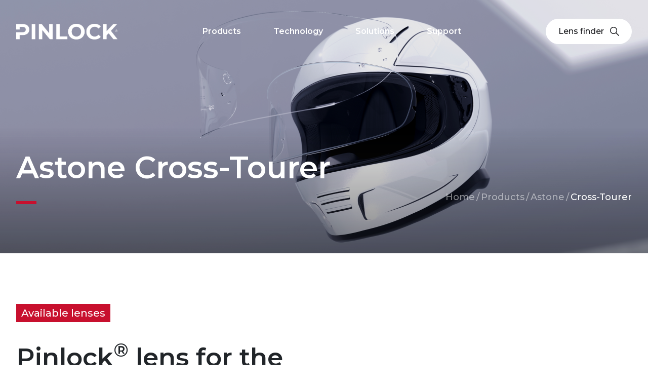

--- FILE ---
content_type: text/html; charset=UTF-8
request_url: https://pinlock.com/brands/Astone/Cross-Tourer
body_size: 5547
content:
<!DOCTYPE html>
<html lang="en" dir="ltr" prefix="content: http://purl.org/rss/1.0/modules/content/  dc: http://purl.org/dc/terms/  foaf: http://xmlns.com/foaf/0.1/  og: http://ogp.me/ns#  rdfs: http://www.w3.org/2000/01/rdf-schema#  schema: http://schema.org/  sioc: http://rdfs.org/sioc/ns#  sioct: http://rdfs.org/sioc/types#  skos: http://www.w3.org/2004/02/skos/core#  xsd: http://www.w3.org/2001/XMLSchema# ">
  <head>
        <meta charset="utf-8" />
<script>window.dataLayer = window.dataLayer || []; dataLayer = [{"drupalLanguage":"en","drupalCountry":"NL","siteName":"Pinlock.com","entityName":"admin","entityType":"node","entityBundle":"brandspage","entityId":"4","entityTitle":"Products","entityTaxonomy":{"tags":{"162":"Partners"}},"userUid":0,"helmmerk":"","helmtype":"","dks":""}];</script>
<link rel="icon" type="image/png" href="/themes/contrib/basic/favicon//favicon-96x96.png" sizes="96x96"/>
<link rel="icon" type="image/svg+xml" href="/themes/contrib/basic/favicon//favicon.svg"/>
<link rel="shortcut icon" href="/themes/contrib/basic/favicon//favicon.ico"/>
<link rel="apple-touch-icon" sizes="180x180" href="/themes/contrib/basic/favicon//apple-touch-icon.png"/>
<link rel="manifest" href="/themes/contrib/basic/favicon//site.webmanifest"/>
<meta name="favicon-generator" content="Drupal responsive_favicons + realfavicongenerator.net" />
<meta name="Generator" content="Drupal 9 (https://www.drupal.org)" />
<meta name="MobileOptimized" content="width" />
<meta name="HandheldFriendly" content="true" />
<meta name="viewport" content="width=device-width, initial-scale=1.0" />
<link rel="stylesheet" href="https://fonts.googleapis.com/css?family=Montserrat:100,300,600,500,700&amp;subset=latin-ext" media="all" />
<link rel="icon" href="/sites/default/files/qrcode_p2025_0.png" type="image/png" />
<script>(function(w,d,s,l,i){w[l]=w[l]||[];w[l].push({'gtm.start':new Date().getTime(),event:'gtm.js'});var f=d.getElementsByTagName(s)[0];var j=d.createElement(s);var dl=l!='dataLayer'?'&l='+l:'';j.src='https://www.googletagmanager.com/gtm.js?id='+i+dl+'';j.async=true;f.parentNode.insertBefore(j,f);})(window,document,'script','dataLayer','GTM-KR37SVV');</script>

    <title>Products | Astone Cross-Tourer Pinlock.com</title>
    <link rel="stylesheet" media="all" href="/core/themes/stable/css/system/components/ajax-progress.module.css?t948uu" />
<link rel="stylesheet" media="all" href="/core/themes/stable/css/system/components/align.module.css?t948uu" />
<link rel="stylesheet" media="all" href="/core/themes/stable/css/system/components/autocomplete-loading.module.css?t948uu" />
<link rel="stylesheet" media="all" href="/core/themes/stable/css/system/components/fieldgroup.module.css?t948uu" />
<link rel="stylesheet" media="all" href="/core/themes/stable/css/system/components/container-inline.module.css?t948uu" />
<link rel="stylesheet" media="all" href="/core/themes/stable/css/system/components/clearfix.module.css?t948uu" />
<link rel="stylesheet" media="all" href="/core/themes/stable/css/system/components/details.module.css?t948uu" />
<link rel="stylesheet" media="all" href="/core/themes/stable/css/system/components/hidden.module.css?t948uu" />
<link rel="stylesheet" media="all" href="/core/themes/stable/css/system/components/item-list.module.css?t948uu" />
<link rel="stylesheet" media="all" href="/core/themes/stable/css/system/components/js.module.css?t948uu" />
<link rel="stylesheet" media="all" href="/core/themes/stable/css/system/components/nowrap.module.css?t948uu" />
<link rel="stylesheet" media="all" href="/core/themes/stable/css/system/components/position-container.module.css?t948uu" />
<link rel="stylesheet" media="all" href="/core/themes/stable/css/system/components/progress.module.css?t948uu" />
<link rel="stylesheet" media="all" href="/core/themes/stable/css/system/components/reset-appearance.module.css?t948uu" />
<link rel="stylesheet" media="all" href="/core/themes/stable/css/system/components/resize.module.css?t948uu" />
<link rel="stylesheet" media="all" href="/core/themes/stable/css/system/components/sticky-header.module.css?t948uu" />
<link rel="stylesheet" media="all" href="/core/themes/stable/css/system/components/system-status-counter.css?t948uu" />
<link rel="stylesheet" media="all" href="/core/themes/stable/css/system/components/system-status-report-counters.css?t948uu" />
<link rel="stylesheet" media="all" href="/core/themes/stable/css/system/components/system-status-report-general-info.css?t948uu" />
<link rel="stylesheet" media="all" href="/core/themes/stable/css/system/components/tabledrag.module.css?t948uu" />
<link rel="stylesheet" media="all" href="/core/themes/stable/css/system/components/tablesort.module.css?t948uu" />
<link rel="stylesheet" media="all" href="/core/themes/stable/css/system/components/tree-child.module.css?t948uu" />
<link rel="stylesheet" media="all" href="/modules/custom/pinlock/pinlock.css?t948uu" />
<link rel="stylesheet" media="all" href="/core/modules/layout_discovery/layouts/onecol/onecol.css?t948uu" />
<link rel="stylesheet" media="all" href="/themes/contrib/basic/dist/index.css?t948uu" />
<link rel="stylesheet" media="all" href="/themes/contrib/basic/css/theme/product.css?t948uu" />
<link rel="stylesheet" media="all" href="/themes/contrib/basic/css/update.css?t948uu" />
<link rel="stylesheet" media="all" href="/themes/contrib/basic/CircularProgressButton/css/normalize.css?t948uu" />
<link rel="stylesheet" media="all" href="/themes/contrib/basic/CircularProgressButton/css/component.css?t948uu" />
<link rel="stylesheet" media="all" href="/sites/default/files/admin-style.css?t948uu" />

    

  </head>
          
      <body class="fontyourface page-node-4-Astone-Cross-Tourer section-node role--anonymous with-subnav node_type_brandspage no-sidebar">
    <div id="skip">
      <a href="#main-menu" class="visually-hidden focusable skip-link">
        Skip to main navigation
      </a>
    </div>
    
    
      <div class="dialog-off-canvas-main-canvas" data-off-canvas-main-canvas>
    



<style>
    .field-faq-categories h3.faqfield-question {
        justify-content: initial;
    }
    .field-faq-categories h4.faqfield-question {
        justify-content: initial;
        align-items: center;
        margin-bottom: 15px;
        font-size: 18px;
        font-weight: 600;
        display: flex;
        justify-content: space-between;
    }
    .field-faq-categories h4.faqfield-question:after {
    content: "";
    height: 40px;
    width: 40px;
    background: url(themes/contrib/basic/dist/icon-circle-plus.a6413b09.svg) 0 0 / contain no-repeat;
    margin-left: 10px;
    display: block;
    cursor: pointer;
}

.field-faq-categories h4.faqfield-question.--active:after {
  background: url("themes/contrib/basic/dist/icon-circle-minus.1e24028e.svg") 0 0 / contain no-repeat;
}
    
    .fog_performances_levels__levels .fog_performance_level__anti-fog-performance > div:nth-of-type(1) h3,
    .viewmode-mp4autolooptext .video__title h3,
    .blocktype-big-and-small-media-block .video__title h3,
     .video__title h3,
    .contact_page__contact-information h6,
    .contact_page__form-title,
    .nodetype_brandspage .helmet .helmet__name {
        line-height: var(--bs-body-line-height);
    }
    .fog_performances_levels__levels .fog_performance_level__anti-fog-performance > div:nth-of-type(1) h3 {
        font-size: 18px;
        font-weight: 600;
    }

    .nodetype_contact_page .content-blocks > .layout__region--first .field-form-title h3{
        font-size: 20px;
    }
    
    .contact_page__contact-information h6 {
        font-size: 18px;
        font-weight: 600;
    }
    .custommadeblock,
    .certifiedbrand {
        border-top: 1px solid #e8e8e9;
        padding-top: 100px;
    }
    .custommadeblock  p,
    .certifiedbrand p {
        margin: 0;
    }
    body.node_type_brandspage .footer {
        margin-top: 100px;
    }
    @media (min-width:992px) {
   
        .block-pinsystems .field-pin-systems > div .pin_system__pin-name h3{
            line-height: var(--bs-body-line-height);
            margin-bottom: 0;
            font-size: 22px;
        }
        .video__title  h3 {
            margin-top: 32px;
            font-size: 20px;
         }
         .blocktype-big-and-small-media-block .video__title h3 {
            margin-top: 0;
            font-size: 28px;
        }
         .field-videos-block .video__title h3 {
            margin-top: 40px;
            font-size: 22px;
        }
        .field-subtitle h2{
            margin-top: 40px;
            font-size: 50px;
            font-weight: 600;
        }
        .videos_block__subtitle.field-subtitle h2{
            margin-top: 0;
        }
        .nodetype_contact_page .content-blocks > .layout__region--first .field-form-title h3 {
            font-size: 34px;
        }
        .nodetype_brandspage .content-blocks .layout__region--first .field-subtitle h2 {
            margin-top: 0;
        }
    }
    @media (max-width:991.8px) {
        .custommadeblock,
        .certifiedbrand {
            padding-top: 50px;
            margin-top: 0;
        }
        body.node_type_brandspage .footer {
            margin-top: 50px;
        }
        .block-pinsystems .field-pin-systems > div .pin_system__pin-name h3{
            line-height: var(--bs-body-line-height);
            margin-bottom: 0;
            font-size: 20px;
        }
         .video__title  h3,
        .field-subtitle h2{
            margin-top: 20px;
            font-size: 30px;
        }
        .blocktype-big-and-small-media-block .video__title h3 {
            margin-top: 0;
            font-size: 22px;
        }
        .field-videos-block .video__title h3 {
            margin-top: 32px;
            font-size: 20px;
        }
        .videos_block__subtitle.field-subtitle h2{
            margin-top: 0;
        }
    }
    .blocktype-large-slideshow .field-large-slides .blocktype-large-slide .large_slide__name h3,
    .viewmode-mp4autolooptext .video__title h3 {
        font-size: inherit;
        margin: inherit;
        line-height: var(--bs-body-line-height);
    }

</style>
    <div class="helmetpagecontainer status_Available layout-container">

        <!-- ______________________ HEADER _______________________ -->

                                                    <span headerperformance="p70"></span>
                                                            <style>
                            .hero {
                                background-image: url("/sites/default/files/styles/compressed/public/2023-02/brands-hero.png?itok=Hb6a9xUo");
                            }
                        </style>
                                    
            
            <div class="hero nodetype_brandspage ">
                
                <div class="hero__gradient"></div>

                <div class="container-xxl hero__header-region">

                                        
                      <div id="block-basic-page-title" class="block-core block-basic-page-title">
  
    
      
  <h1>Astone Cross-Tourer</h1>


  </div>



                    
                                          <nav class="breadcrumb" role="navigation" aria-labelledby="breadcrumb">
    <h2 id="system-breadcrumb" class="visually-hidden">Breadcrumb</h2>

    <ol class="breadcrumbs">
          <li class="breadcrumbs__item">
                  <a class="breadcrumbs__link" href="/">Home</a>
                          <div class="breadcrumbs__icon" aria-hidden="true"> / </div>
              </li>
          <li class="breadcrumbs__item">
                  <a class="breadcrumbs__link" href="/brands">Products</a>
                          <div class="breadcrumbs__icon" aria-hidden="true"> / </div>
              </li>
          <li class="breadcrumbs__item">
                  <a class="breadcrumbs__link" href="/brands/Astone">Astone</a>
                          <div class="breadcrumbs__icon" aria-hidden="true"> / </div>
              </li>
          <li class="breadcrumbs__item">
                  Cross-Tourer
                      </li>
        </ol>
  </nav>

                                    </div>
            </div>

            <header class="header" data-scroll>
                <div class="container-xxl d-flex justify-content-between">
                      <div id="block-basic-branding" class="block-system block-basic-branding">
  
    
            <a href="/" title="Home" rel="home" class="header__logo">
      <img src="/themes/contrib/basic/logo.svg" alt="Home" />
    </a>
          </div>
<nav class="navbar" role="navigation" aria-labelledby="block-basic-main-menu-menu" id="block-basic-main-menu" class="block block-menu navigation menu--main">
            
  <h2 class="visually-hidden" id="block-basic-main-menu-menu">Main navigation</h2>
  

        
              <ul class="navbar__menu">
                    <li class="navbar__item">
        <a href="/" data-drupal-link-system-path="&lt;front&gt;">Home</a>
              </li>
                <li class="navbar__item">
        <a href="/brands" data-drupal-link-system-path="node/4">Products</a>
              </li>
                <li class="navbar__item">
        <a href="/technology" data-drupal-link-system-path="node/14">Technology</a>
              </li>
                <li class="navbar__item">
        <a href="/products/solutions" data-drupal-link-system-path="node/2">Solutions</a>
              </li>
                <li class="navbar__item">
        <a href="/support" data-drupal-link-system-path="node/3">Support</a>
              </li>
        </ul>

    <hr class="navbar__divider">

    <div class="navbar__socials">
      <div id="block-sociallinks--2" class="block-block-content block-sociallinks--2 blocktype-basic viewmode-full">
  
    
        
            <div class="page__body basic__body body"><div class="footer-bottom__social-list"><a class="icon--fb" href="https://www.facebook.com/pinlocksystems" target="_blank">facebook</a> <a class="icon--ig" href="https://www.instagram.com/pinlocksystems/" target="_blank">instagram</a> <a class="icon--lnkdn" href="https://linkedin.com/company/pinlock-fog-free-systems" target="_blank">linkedin</a> <a class="icon--yt" href="https://www.youtube.com/pinlock" target="_blank">youtube</a></div>
</div>
      


  </div>

   </div>
  


  </nav>
<div class="lens-finder">
  <div class="lens-finder__backdrop d-none" data-toggles='{"body": "disable-scrolling-mobile", ".lens-finder-toggle":"hidden--desktop", ".navbar" : "d-none", ".lens-finder" : "lens-finder--active", ".lens-finder__backdrop" : "d-none", ".lens-finder__back-button--desktop" : "d-none", ".header": "header__lens-finder--active"}'></div>
  <div class="lens-finder__input-container">
    <button class="lens-finder__back-button--mobile" data-toggles='{"exeption": {"isActiveClass": "navbar--active", "toggleEl": "body"}, ".lens-finder": "hidden--mobile", "body": "disable-scrolling-mobile", ".navbar" : "d-none", ".lens-finder":"lens-finder--active", ".header": "header__lens-finder--active"}' type="button">
      <span class="icon">back</span>
    </button>
    <div class="lens-finder__input-wrapper">
      <input class="lens-finder__input" placeholder="Search " data-lens-finder type="text" />
      <button type="button" class="lens-finder__submit-button" type="button">submit<span class="icon"></span></button>
      <button class="lens-finder__input--reset-button d-none" type="button">reset<span class="icon"></span></button>
    </div>
    <div class="lens-finder__results"></div>
  </div>
</div>


<div class="header__toggles">
  <button class="lens-finder__back-button--desktop hidden--mobile d-none" data-toggles='{".lens-finder-toggle":"hidden--desktop", "body": "disable-scrolling-mobile", ".navbar" : "d-none", ".lens-finder":"lens-finder--active", ".lens-finder__backdrop" : "d-none", ".lens-finder__back-button--desktop": "d-none", ".header": "header__lens-finder--active"}' type="button">
    <span class="icon"></span>back
  </button>
  <button class="lens-finder-toggle" data-toggles='{"exception": {"toggleEl": "body"}, ".lens-finder-toggle":"hidden--desktop", ".lens-finder__back-button--desktop": "d-none", "body": "disable-scrolling-mobile", ".navbar" : "d-none", ".lens-finder":"lens-finder--active", ".lens-finder__backdrop" : "d-none", ".header": "header__lens-finder--active"}' type="button">
    Lens finder 
    <span class="icon">icon</span>
  </button>
  <button class="nav-toggle" data-toggles='{".nav-toggle": "is--active", ".header": "navbar--active", ".navbar" : "d-flex", "body": "disable-scrolling-mobile"}'>
    <span></span>
    <span></span>
    <span></span>
  </button>
</div>

                </div>
            </header>
        
        
        <!-- ______________________ MAIN _______________________ -->

        <div id="main" class="main nodetype_brandspage subtype_helmetpage">
            <div class="container-xxl">
                <div id="content-wrapper">
                    <section id="content">

                        <div id="content-header">
                                                            <div id="highlighted">  <div data-drupal-messages-fallback class="hidden"></div>

</div>
                            
                            

                            
                            
                            

                            
                            
                        </div><!-- /#content-header -->

                        <div id="content-area">

                                                                                                <div class="tag">Available lenses</div>                                    <div class="subtitlerow">
                                        <h2 class="subtitle">
                                                                                            Pinlock<sup>®</sup>  lens for the Astone Cross-Tourer helmet
                                            
                                        </h2>
                                                                                    <div class="brandlogo"><a href="/brands/Astone"><img alt="Astone" src="/vgenerator/logos/Astone.eps.svg "/></a></div>
                                                                                
                                    </div>
                                
                                                            
                              

                                                            <!-- nodetype_brandpage -->
                                                                                                 <!-- /nodetype_brandpage_helmetpage -->
                            
                                                                                        


                                                                                                                                        <div class="helmet-page lens-colors-block">
                                            <div class="lens-colors-block__items" foundby="basic_findvizor"
                                                    dks="DKS167">
                                                                                                    <a href="/brands/Astone/Cross-Tourer/Clear" vp="PASTori03N"
                                                        class="lens-colors-block__item" kleur="Clear"
                                                        dks="167">
                                                        <div class="lens-colors-block__image-container"><img
                                                                    src="/sites/default/files/renders3d/dks167_c_70_3d_w.thumb.png" alt="Pinlock lens Astone Cross-Tourer DKS167 Clear" /></div>
                                                        <h3 class="lens-colors-block__item__color"
                                                            kleur="Clear">Clear
                                                            <span></span></h3>
                                                        <p class="lens-colors-block__item__description">All day use.</p>
                                                        <span class="lens-colors-block__item__link"
                                                                href="/brands/Astone/Cross-Tourer/Clear"><span
                                                                    class="lens-colors-block__item__link__label">More info</span></span>
                                                    </a>
                                                                                            </div>
                                        </div>
                                                                                                                                                            <div class="custommadeblock">
                                    <h4>Custom made</h4>
                                    <p>
                                        This lens is specifically designed for the Astone Cross-Tourer helmet and only fits this visor with Two Component Pins. 
                                        To find the correct Pinlock<sup>®</sup> lens, check the DKS167 product code. 
                                        Pinlock<sup>®</sup> lenses are not sold directly by us, so we recommend searching online or visiting your local store.
                                    </p>
                                </div>

                            

                        </div> <!-- /#content-area -->

                    </section><!-- /#content -->

                    
                    
                </div><!-- /#content-wrapper -->
            </div><!-- /.container -->
                                </div><!-- /#main -->

        <!-- ______________________ FOOTER _______________________ -->

                                <footer class="footer">
                <div class="container-xxl">
                    <div class="footer__region">
                                                  <div id="block-footerlogo--2" class="block-footerlogo block-block-content block-footerlogo--2 blocktype-basic viewmode-full">
  
    
        
            <div class="page__body basic__body body"><p>Focus on the ride</p>
</div>
      


  </div>
<nav class="navbar" role="navigation" aria-labelledby="block-basic-footer-menu" id="block-basic-footer" class="block block-menu navigation menu--footer">
            
  <h2 class="visually-hidden" id="block-basic-footer-menu">Footer menu</h2>
  

        
              <ul class="navbar__menu">
                    <li class="navbar__item navbar__item--expanded">
        <span>About</span>
                                <ul class="navbar__menu">
                    <li class="navbar__item">
        <a href="/about-us" data-drupal-link-system-path="node/38">About us</a>
              </li>
                <li class="navbar__item">
        <a href="/contact" data-drupal-link-system-path="contact">Contact</a>
              </li>
        </ul>

    <hr class="navbar__divider">

    <div class="navbar__socials">
      <div id="block-sociallinks--2" class="block-block-content block-sociallinks--2 blocktype-basic viewmode-full">
  
    
        
            <div class="page__body basic__body body"><div class="footer-bottom__social-list"><a class="icon--fb" href="https://www.facebook.com/pinlocksystems" target="_blank">facebook</a> <a class="icon--ig" href="https://www.instagram.com/pinlocksystems/" target="_blank">instagram</a> <a class="icon--lnkdn" href="https://linkedin.com/company/pinlock-fog-free-systems" target="_blank">linkedin</a> <a class="icon--yt" href="https://www.youtube.com/pinlock" target="_blank">youtube</a></div>
</div>
      


  </div>

   </div>
  
              </li>
                <li class="navbar__item navbar__item--expanded">
        <span>Legal</span>
                                <ul class="navbar__menu">
                    <li class="navbar__item">
        <a href="/disclaimer" data-drupal-link-system-path="node/30">Disclaimer</a>
              </li>
                <li class="navbar__item">
        <a href="/intellectual-property" data-drupal-link-system-path="node/35">Intellectual property</a>
              </li>
                <li class="navbar__item">
        <a href="/warranty" data-drupal-link-system-path="node/36">Warranty</a>
              </li>
        </ul>

    <hr class="navbar__divider">

    <div class="navbar__socials">
      <div id="block-sociallinks--2" class="block-block-content block-sociallinks--2 blocktype-basic viewmode-full">
  
    
        
            <div class="page__body basic__body body"><div class="footer-bottom__social-list"><a class="icon--fb" href="https://www.facebook.com/pinlocksystems" target="_blank">facebook</a> <a class="icon--ig" href="https://www.instagram.com/pinlocksystems/" target="_blank">instagram</a> <a class="icon--lnkdn" href="https://linkedin.com/company/pinlock-fog-free-systems" target="_blank">linkedin</a> <a class="icon--yt" href="https://www.youtube.com/pinlock" target="_blank">youtube</a></div>
</div>
      


  </div>

   </div>
  
              </li>
                <li class="navbar__item navbar__item--expanded">
        <span>For partners</span>
                                <ul class="navbar__menu">
                    <li class="navbar__item">
        <a href="https://portal.pinlock.com/" target="_blank">Pinlock portal</a>
              </li>
        </ul>

    <hr class="navbar__divider">

    <div class="navbar__socials">
      <div id="block-sociallinks--2" class="block-block-content block-sociallinks--2 blocktype-basic viewmode-full">
  
    
        
            <div class="page__body basic__body body"><div class="footer-bottom__social-list"><a class="icon--fb" href="https://www.facebook.com/pinlocksystems" target="_blank">facebook</a> <a class="icon--ig" href="https://www.instagram.com/pinlocksystems/" target="_blank">instagram</a> <a class="icon--lnkdn" href="https://linkedin.com/company/pinlock-fog-free-systems" target="_blank">linkedin</a> <a class="icon--yt" href="https://www.youtube.com/pinlock" target="_blank">youtube</a></div>
</div>
      


  </div>

   </div>
  
              </li>
        </ul>

    <hr class="navbar__divider">

    <div class="navbar__socials">
      <div id="block-sociallinks--2" class="block-block-content block-sociallinks--2 blocktype-basic viewmode-full">
  
    
        
            <div class="page__body basic__body body"><div class="footer-bottom__social-list"><a class="icon--fb" href="https://www.facebook.com/pinlocksystems" target="_blank">facebook</a> <a class="icon--ig" href="https://www.instagram.com/pinlocksystems/" target="_blank">instagram</a> <a class="icon--lnkdn" href="https://linkedin.com/company/pinlock-fog-free-systems" target="_blank">linkedin</a> <a class="icon--yt" href="https://www.youtube.com/pinlock" target="_blank">youtube</a></div>
</div>
      


  </div>

   </div>
  


  </nav>

 
                                            </div>
                </div>
            </footer><!-- /#footer -->
                                        <footer class="footer-bottom">
                <div class="container-xxl">
                    <div class="footer-bottom__region">
                                                  <div id="block-sociallinks--2" class="block-block-content block-sociallinks--2 blocktype-basic viewmode-full">
  
    
        
            <div class="page__body basic__body body"><div class="footer-bottom__social-list"><a class="icon--fb" href="https://www.facebook.com/pinlocksystems" target="_blank">facebook</a> <a class="icon--ig" href="https://www.instagram.com/pinlocksystems/" target="_blank">instagram</a> <a class="icon--lnkdn" href="https://linkedin.com/company/pinlock-fog-free-systems" target="_blank">linkedin</a> <a class="icon--yt" href="https://www.youtube.com/pinlock" target="_blank">youtube</a></div>
</div>
      


  </div>
<nav class="navbar" role="navigation" aria-labelledby="block-footerbottom-menu" id="block-footerbottom" class="block block-menu navigation menu--footer-bottom">
            
  <h2 class="visually-hidden" id="block-footerbottom-menu">Footer bottom</h2>
  

        
              <ul class="navbar__menu">
                    <li class="navbar__item">
        <span>© Pinlock 2024</span>
              </li>
        </ul>

    <hr class="navbar__divider">

    <div class="navbar__socials">
      <div id="block-sociallinks--2" class="block-block-content block-sociallinks--2 blocktype-basic viewmode-full">
  
    
        
            <div class="page__body basic__body body"><div class="footer-bottom__social-list"><a class="icon--fb" href="https://www.facebook.com/pinlocksystems" target="_blank">facebook</a> <a class="icon--ig" href="https://www.instagram.com/pinlocksystems/" target="_blank">instagram</a> <a class="icon--lnkdn" href="https://linkedin.com/company/pinlock-fog-free-systems" target="_blank">linkedin</a> <a class="icon--yt" href="https://www.youtube.com/pinlock" target="_blank">youtube</a></div>
</div>
      


  </div>

   </div>
  


  </nav>


                                            </div>
                </div>
            </footer><!-- /#footer -->
            </div><!-- /.layout-container -->


    <!-- temporary video only homepage -->



  </div>

    
    <script type="application/json" data-drupal-selector="drupal-settings-json">{"path":{"baseUrl":"\/","scriptPath":null,"pathPrefix":"","currentPath":"node\/4\/Astone\/Cross-Tourer","currentPathIsAdmin":false,"isFront":false,"currentLanguage":"en"},"pluralDelimiter":"\u0003","suppressDeprecationErrors":true,"dataLayer":{"defaultLang":"en","languages":{"nl":{"id":"nl","name":"Dutch","direction":"ltr","weight":0},"en":{"id":"en","name":"English","direction":"ltr","weight":1}}},"tablesorter":{"zebra":1,"odd":"odd","even":"even"},"user":{"uid":0,"permissionsHash":"a24b4a531a4a2ed84cb3b2230058fe6556b0cb49853ccb055901cd6ea6fc4e28"}}</script>
<script src="/core/assets/vendor/jquery/jquery.min.js?v=3.6.3"></script>
<script src="/core/misc/drupalSettingsLoader.js?v=9.5.2"></script>
<script src="/core/misc/drupal.js?v=9.5.2"></script>
<script src="/core/misc/drupal.init.js?v=9.5.2"></script>
<script src="/modules/contrib/datalayer/js/datalayer.js?v=1.x"></script>
<script src="/themes/contrib/basic/CircularProgressButton/js/modernizr.custom.js?v=9.5.2"></script>
<script src="/themes/contrib/basic/CircularProgressButton/js/classie.js?v=9.5.2"></script>
<script src="/themes/contrib/basic/CircularProgressButton/js/uiProgressButton.js?v=9.5.2"></script>
<script src="/themes/contrib/basic/dist/index.js?v=9.5.2"></script>
<script src="/themes/contrib/basic/basic.js?v=9.5.2"></script>
<script src="/libraries/tablesorter/dist/js/jquery.tablesorter.min.js?v=1.x"></script>
<script src="/libraries/tablesorter/dist/js/extras/jquery.metadata.min.js?v=1.x"></script>
<script src="/libraries/tablesorter/dist/js/extras/jquery.tablesorter.pager.min.js?v=1.x"></script>
<script src="/modules/contrib/tablesorter/js/tablesortervar.js?v=1.x"></script>

      </body>
</html>


--- FILE ---
content_type: text/css
request_url: https://pinlock.com/themes/contrib/basic/css/theme/product.css?t948uu
body_size: 4249
content:
body.page-product #header.novizor {
  display: block !important;
}

body.page-product #block-lensfinder.vizornotfound {
  background: black;
  padding: 50px 20px;
  border-radius: 10px;
  margin-top: 30px;
}

body.page-product #block-lensfinder.vizornotfound .message {
  margin-bottom: 30px;
  color: white;
  text-align: left;
}

body.page-product #block-lensfinder.vizornotfound .inputcontainer {
  margin-top: 20px;
  display: block !important;
}

body.page-product .addbookmark,
body.page-product .productpage__images-block,
body.page-product .wheretobuy {
  display: none;
}

body.page-product #footer .menu-item {
  display: none;
}

body.page-product #footer-bottom {
  display: none;
}

body.page-product #footer-bottom .menu-item {
  display: none;
}

body.page-product h1, body.page-product h2, body.page-product h3, body.page-product h4, body.page-product h5, body.page-product h6 {
  font-family: 'Montserrat', Helvetica !important;
}

body.page-product #header {
  display: none;
}

body.page-product .productmenubar {
  display: -webkit-box;
  display: -ms-flexbox;
  display: flex;
  line-height: 50px;
  height: 80px;
  border-bottom: 1px solid var(--hr-grey);
}

body.page-product .productmenubar .pinlocklogo {
  background-repeat: no-repeat;
  background-size: auto 31px;
  background-position: left center;
  height: 70px;
  width: 200px;
  position: relative;
  margin-top: 3px;
  background-position: center center;
}

body.page-product .productmenubar .pinlocklogo.max_MaxVision {
  background-position: top center;
}

body.page-product .productmenubar .maxvision {
  display: none;
  /* in logofile now 2022-11-01 */
  position: absolute;
  left: -1px;
  bottom: 0;
  -ms-flex-item-align: end;
      align-self: flex-end;
}

body.page-product .productmenubar .maxvision .tm {
  text-transform: uppercase;
  font-size: 4px;
  vertical-align: super;
}

body.page-product .productmenubar .max_Original .maxvision {
  display: none;
}

body.page-product .productmenubar .addbookmark,
body.page-product .productmenubar .closeproduct {
  margin-top: 10px;
}

body.page-product .productmenubar .addbookmark {
  text-align: right;
  -webkit-box-flex: 1;
      -ms-flex-positive: 1;
          flex-grow: 1;
  height: 100%;
}

body.page-product .productmenubar .addbookmark > span {
  display: inline-block;
  border-bottom: 1px solid var(--rich-black);
  padding: 0 10px;
  height: 38px;
  margin-right: 20px;
}

body.page-product .productmenubar .addbookmark > span:after {
  content: '';
  background-repeat: no-repeat;
  background-image: url("../../images/pinlockicons/Fill 1161.svg");
  background-position: right center;
  width: 20px;
  height: 100%;
  display: inline-block;
  margin-left: 20px;
  height: 16px;
}

body.page-product .productmenubar .closeproduct {
  border: 1px solid var(--rich-black);
  border-radius: 50%;
  width: 50px;
  height: 50px;
  text-align: center;
  line-height: 50px;
  background: no-repeat url("../../images/pinlockicons/Shape 35.svg");
  background-position: center center;
  -ms-flex-negative: 0;
      flex-shrink: 0;
  display: none;
}

.productheader {
  background: #F5F5F5;
}

.productheader.p30 {
  background: #F5F5F5;
}

.productheader .headercontainer {
  max-width: 1900px;
  padding: 20px 100px 100px 100px;
  padding: 20px 20px 100px 20px;
  padding: 20px 0 100px 0;
}

.productheader .vizortop {
  margin-top: 100px;
  grid-template-columns: 1fr 50%;
  display: grid;
  margin-bottom: 80px;
}

.productheader .vizortop .vizorimage {
  margin-right: 20%;
}

.productheader .vizortop .vizorlogo {
  height: 90px;
  width: auto;
  margin-bottom: 50px;
}

.productheader .vizortop .vizorlogo img {
  height: 100%;
}

.productheader .vizortop .madefor {
  text-transform: uppercase;
  font-size: 16px;
  font-weight: 700;
}

.productheader .vizortop .vp {
  font-size: 60px;
  font-weight: 600;
}

.productheader .props {
  grid-template-columns: minmax(100px, auto) 1fr 1fr 1fr 1fr;
  -webkit-column-gap: 50px;
     -moz-column-gap: 50px;
          column-gap: 50px;
  display: grid;
}

.productheader .prop label {
  font-size: 16px;
  text-transform: uppercase;
  font-weight: 700;
}

.productheader .prop span {
  font-size: 18px;
  font-weight: 400;
  font-weight: 300;
}

.productheader .prop span > span {
  line-height: 20px;
  height: 20px;
  display: inline-block;
  line-height: 30px;
  height: 30px;
  display: block;
}

.productheader .prop span > span:before {
  content: '';
  display: inline-block;
  width: 20px;
  height: 20px;
  background-repeat: no-repeat;
  margin-right: 10px;
  margin-bottom: -4px;
}

.productheader .prop .antifog:before {
  background-image: url("../../images/antifog.svg");
}

.productheader .prop .maxvision:before {
  background-image: url("../../images/maxvision.svg");
}

.videolinks .watchvideo {
  height: 40px;
  line-height: 40px;
  padding-right: 60px;
  padding-right: 35px;
  position: relative;
  padding-left: 23px;
  padding-right: 47px;
  margin-right: 30px;
}

.videolinks .watchvideo:after {
  content: '';
  background: no-repeat url("../../images/play.svg");
  background-position: calc(100% - 18px) center;
  position: absolute;
  left: -8px;
  top: 0;
  width: 100%;
  height: 100%;
}

.downloadguide {
  padding-right: 60px;
  background: no-repeat url("../../images/download.svg");
  background-position: calc(100% - 12px) 6px;
  display: inline-block;
  height: 40px;
  height: 34px;
  padding-right: 35px;
  -webkit-transition: background 0.3s;
  -o-transition: background 0.3s;
  transition: background 0.3s;
}

.downloadguide:hover {
  background-position: calc(100% - 12px) 20px;
}

#block-productvideos {
  position: relative;
}

#block-productvideos .controls {
  position: absolute;
  display: block;
  right: 0;
  bottom: 80px;
}

#block-productvideos .controls a {
  width: 50px;
  height: 50px;
  display: inline-block;
  background-repeat: no-repeat;
}

#block-productvideos .controls a.prev {
  background-image: url("../../images/next.svg");
  -webkit-transform: rotate(180deg);
      -ms-transform: rotate(180deg);
          transform: rotate(180deg);
  margin-right: 20px;
}

#block-productvideos .controls a.next {
  background-image: url("../../images/next.svg");
}

.videos_block__videos {
  scroll-behavior: smooth;
  overflow-x: scroll;
  overflow-y: hidden;
  white-space: nowrap;
  margin-bottom: 80px;
  margin-bottom: 90px;
  position: relative;
}

.videos_block__videos .video__guide.field-guide {
  display: none;
}

.videos_block__videos div, .videos_block__videos article {
  display: inline-block;
  width: auto;
  width: 100%;
}

.videos_block__videos .video__thumbnail {
  display: none;
}

.videos_block__videos .field-title {
  display: block;
  position: absolute;
  left: 0;
  bottom: 75px;
  bottom: 80px;
  font-size: 22px;
  font-weight: 600;
  margin-top: 20px;
  position: static;
}

.videos_block__videos video {
  margin-bottom: 80px;
  margin-right: 30px;
  height: auto;
}

.videos_block__videos article {
  position: relative;
  white-space: normal;
}

.videos_block__videos .videolinks {
  display: block;
  margin-bottom: 10px;
}

.videos_block__videos .progress {
  display: none;
  position: absolute;
  right: 50px;
  bottom: 170px;
}

.videos_block__videos:hover .progress {
  display: inline-block;
}

.videos_block__videos .progress-ring__circle {
  -webkit-transform: rotate(-90deg);
      -ms-transform: rotate(-90deg);
          transform: rotate(-90deg);
  -webkit-transform-origin: 50% 50%;
      -ms-transform-origin: 50% 50%;
          transform-origin: 50% 50%;
}

.field-images-block .layout__region--first {
  position: relative;
}

.field-images-block {
  background-color: var(--rich-black);
  color: white;
  padding: 50px 120px;
  max-width: 1840px;
  margin: 0 auto;
  padding-bottom: 0;
}

.field-images-block h2 {
  font-family: 'Montserrat', Arial;
  font-weight: 300;
  font-weight: 500;
  display: inline-block;
  color: var(--white);
  padding: 0 7px;
  margin-bottom: 10px;
  margin-bottom: 25px;
  background-color: var(--vivid-red);
  font-size: 1.5vw;
  font-size: 20px;
}

.field-images-block h2 a {
  color: var(--white);
}

.field-images-block .body {
  font-size: 50px;
  font-weight: 600;
  font-weight: 500;
}

.field-images-block .layout__region--first {
  padding-right: 10%;
}

.field-images-block .imagetexts {
  position: relative;
  padding-right: 50px;
  padding-right: 100px;
  width: calc(100% - 100px);
  position: absolute;
  bottom: 50px;
  left: 0;
}

.field-images-block .imagetexts .controls {
  position: absolute;
  right: 0;
  bottom: 0;
}

.field-images-block .imagetexts .controls a {
  width: 50px;
  height: 50px;
  border: 1px solid white;
  border-radius: 50px;
  display: block;
  background-repeat: no-repeat;
  background-position: center center;
  background-size: 30%;
}

.field-images-block .imagetexts .controls a.up {
  background-image: url("../../images/down.svg");
  -webkit-transform: rotate(180deg);
      -ms-transform: rotate(180deg);
          transform: rotate(180deg);
  margin-bottom: 10px;
}

.field-images-block .imagetexts .controls a.down {
  background-image: url("../../images/down.svg");
}

.field-images-block .imagetexts .imagetext {
  display: none;
}

.field-images-block .imagetexts .imagetext.active {
  display: block;
}

.field-images-block .imagetexts .imagetext .title {
  font-size: 22px;
  margin-bottom: 10px;
  font-weight: 600;
}

.field-images-block .imagetexts .imagetext .text {
  font-size: 18px;
  font-weight: 400;
  font-weight: 300;
  line-height: 31px;
}

.field-images-block .field-images {
  overflow-x: hidden;
  overflow-y: scroll;
  position: relative;
  width: 100%;
  padding-bottom: 120%;
}

.field-images-block .field-images .imagecontainer {
  position: absolute;
  left: 0;
  top: 0;
  padding-bottom: 100%;
}

.field-images-block .field-images img {
  margin-bottom: 10px;
}

/*# sourceMappingURL=[data-uri] */
/*# sourceMappingURL=product.css.map */


--- FILE ---
content_type: application/javascript
request_url: https://pinlock.com/themes/contrib/basic/CircularProgressButton/js/uiProgressButton.js?v=9.5.2
body_size: 1438
content:
/**
 * uiProgressButton.js v1.0.0
 * http://www.codrops.com
 *
 * Licensed under the MIT license.
 * http://www.opensource.org/licenses/mit-license.php
 * 
 * Copyright 2014, Codrops
 * http://www.codrops.com
 */
;( function( window ) {
	
	'use strict';

	var transEndEventNames = {
			'WebkitTransition': 'webkitTransitionEnd',
			'MozTransition': 'transitionend',
			'OTransition': 'oTransitionEnd',
			'msTransition': 'MSTransitionEnd',
			'transition': 'transitionend'
		},
		transEndEventName = transEndEventNames[ Modernizr.prefixed( 'transition' ) ],
		support = { transitions : Modernizr.csstransitions };

	function extend( a, b ) {
		for( var key in b ) { 
			if( b.hasOwnProperty( key ) ) {
				a[key] = b[key];
			}
		}
		return a;
	}

	function SVGEl( el ) {
		this.el = el;
		// the path elements
		this.paths = [].slice.call( this.el.querySelectorAll( 'path' ) );
		// we will save both paths and its lengths in arrays
		this.pathsArr = new Array();
		this.lengthsArr = new Array();
		this._init();
	}

	SVGEl.prototype._init = function() {
		var self = this;
		this.paths.forEach( function( path, i ) {
			self.pathsArr[i] = path;
			path.style.strokeDasharray = self.lengthsArr[i] = path.getTotalLength();
		} );
		// undraw stroke
		this.draw(0);
	}

	// val in [0,1] : 0 - no stroke is visible, 1 - stroke is visible
	SVGEl.prototype.draw = function( val ) {
		for( var i = 0, len = this.pathsArr.length; i < len; ++i ){
			this.pathsArr[ i ].style.strokeDashoffset = this.lengthsArr[ i ] * ( 1 - val );
		}
	}

	function UIProgressButton( el, options ) {
		this.el = el;
		this.options = extend( {}, this.options );
		extend( this.options, options );
		this._init();
	}

	UIProgressButton.prototype.options = {
		// time in ms that the status (success or error will be displayed) - should be at least higher than the transition-duration value defined for the stroke-dashoffset transition of both checkmark and cross strokes 
		statusTime : 1500
	}

	UIProgressButton.prototype._init = function() {
		// the button
		this.button = this.el.querySelector( 'button' );
		// progress el
		this.progressEl = new SVGEl( this.el.querySelector( 'svg.progress-circle' ) );
		// the success/error elems
		this.successEl = new SVGEl( this.el.querySelector( 'svg.checkmark' ) );
		this.errorEl = new SVGEl( this.el.querySelector( 'svg.cross' ) );
		// init events
		this._initEvents();
		// enable button
		this._enable();
	}

	UIProgressButton.prototype._initEvents = function() {
		var self = this;
		this.button.addEventListener( 'click', function() { self._submit(); } );
	}

	UIProgressButton.prototype._submit = function() {
		// by adding the loading class the button will transition to a "circle"
		classie.addClass( this.el, 'loading' );
		
		var self = this,
			onEndBtnTransitionFn = function( ev ) {
				if( support.transitions ) {
					if( ev.propertyName !== 'width' ) return false;
					this.removeEventListener( transEndEventName, onEndBtnTransitionFn );
				}
				
				// disable the button - this should have been the first thing to do when clicking the button.
				// however if we do so Firefox does not seem to fire the transitionend event.
				this.setAttribute( 'disabled', '' );

				if( typeof self.options.callback === 'function' ) {
					self.options.callback( self );
				}
				else {
					// fill it (time will be the one defined in the CSS transition-duration property)
					self.setProgress(1);
					self.stop();
				}
			};

		if( support.transitions ) {
			this.button.addEventListener( transEndEventName, onEndBtnTransitionFn );
		}
		else {
			onEndBtnTransitionFn();
		}
	}

	// runs after the progress reaches 100%
	UIProgressButton.prototype.stop = function( status ) {
		var self = this,
			endLoading = function() {
				// first undraw progress stroke.
				self.progressEl.draw(0);
				
				if( typeof status === 'number' ) {
					var statusClass = status >= 0 ? 'success' : 'error',
						statusEl = status >=0 ? self.successEl : self.errorEl;

					// draw stroke of success (checkmark) or error (cross).
					statusEl.draw( 1 );
					// add respective class to the element
					classie.addClass( self.el, statusClass );
					// after options.statusTime remove status and undraw the respective stroke. Also enable the button.
					setTimeout( function() {
						classie.remove( self.el, statusClass );
						statusEl.draw(0);
						self._enable();
					}, self.options.statusTime );
				}
				else {
					self._enable();
				}
				// finally remove class loading.
				classie.removeClass( self.el, 'loading' );
			};

		// give it a time (ideally the same like the transition time) so that the last progress increment animation is still visible.
		setTimeout( endLoading, 300 );
	}

	UIProgressButton.prototype.setProgress = function( val ) {
		this.progressEl.draw( val );
	}

	// enable button
	UIProgressButton.prototype._enable = function() {
		this.button.removeAttribute( 'disabled' );
	}

	// add to global namespace
	window.UIProgressButton = UIProgressButton;

})( window );

--- FILE ---
content_type: image/svg+xml
request_url: https://pinlock.com/vgenerator/logos/Astone.eps.svg
body_size: 243475
content:
<?xml version="1.0" encoding="UTF-8" standalone="no"?>
<!-- Created with Inkscape (http://www.inkscape.org/) -->

<svg
   version="1.1"
   id="svg2"
   xml:space="preserve"
   width="622.30664"
   height="370.65332"
   viewBox="0 0 622.30664 370.65332"
   xmlns:xlink="http://www.w3.org/1999/xlink"
   xmlns="http://www.w3.org/2000/svg"
   xmlns:svg="http://www.w3.org/2000/svg"><defs
     id="defs6"><mask
       maskUnits="userSpaceOnUse"
       x="0"
       y="0"
       width="1"
       height="1"
       id="mask12"><image
         width="1"
         height="1"
         style="image-rendering:optimizeSpeed"
         preserveAspectRatio="none"
         xlink:href="[data-uri]"
         id="image14" /></mask></defs><g
     id="g8"
     transform="matrix(1.3333333,0,0,-1.3333333,0,370.65333)"><g
       id="g10"
       transform="scale(466.73,277.99001)"><image
         width="1"
         height="1"
         style="image-rendering:optimizeSpeed"
         preserveAspectRatio="none"
         transform="matrix(1,0,0,-1,0,1)"
         xlink:href="[data-uri]"
         mask="url(#mask12)"
         id="image16" /></g></g></svg>


--- FILE ---
content_type: image/svg+xml
request_url: https://pinlock.com/themes/contrib/basic/dist/pinlock_logo_black.ed375014.svg
body_size: 98204
content:
<?xml version="1.0" encoding="UTF-8"?>
<svg width="200px" height="31px" viewBox="0 0 200 31" version="1.1" xmlns="http://www.w3.org/2000/svg" xmlns:xlink="http://www.w3.org/1999/xlink">
    <title>Pinlock_Brand_Logo_RGB</title>
    <g id="Icons" stroke="none" stroke-width="1" fill="none" fill-rule="evenodd">
        <g id="Pinlock_Brand_Logo_RGB" transform="translate(-150.000000, -47.000000)">
            <image x="150" y="47" width="200" height="30.8333333" xlink:href="[data-uri]"></image>
        </g>
    </g>
</svg>